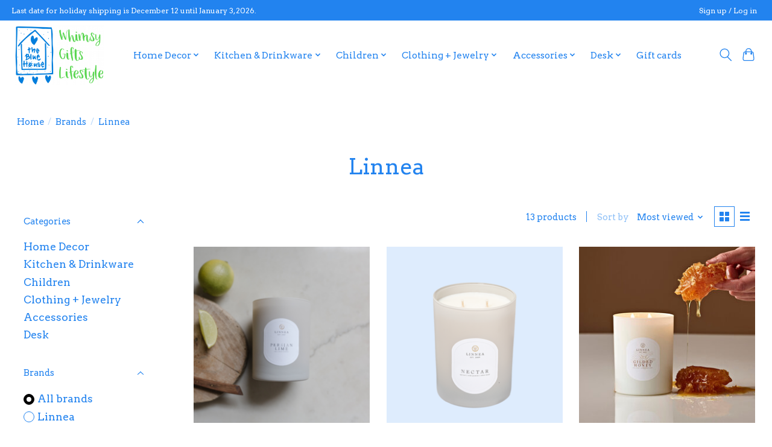

--- FILE ---
content_type: text/html;charset=utf-8
request_url: https://www.thebluehousebethesda.com/brands/linnea/
body_size: 10620
content:
<!DOCTYPE html>
<html lang="us">
  <head>
    <meta charset="utf-8"/>
<!-- [START] 'blocks/head.rain' -->
<!--

  (c) 2008-2026 Lightspeed Netherlands B.V.
  http://www.lightspeedhq.com
  Generated: 19-01-2026 @ 21:42:10

-->
<link rel="canonical" href="https://www.thebluehousebethesda.com/brands/linnea/"/>
<link rel="next" href="https://www.thebluehousebethesda.com/brands/linnea/page2.html"/>
<link rel="alternate" href="https://www.thebluehousebethesda.com/index.rss" type="application/rss+xml" title="New products"/>
<meta name="robots" content="noodp,noydir"/>
<meta property="og:url" content="https://www.thebluehousebethesda.com/brands/linnea/?source=facebook"/>
<meta property="og:site_name" content="The Blue House"/>
<meta property="og:title" content="Linnea"/>
<!--[if lt IE 9]>
<script src="https://cdn.shoplightspeed.com/assets/html5shiv.js?2025-02-20"></script>
<![endif]-->
<!-- [END] 'blocks/head.rain' -->
    
    
    <title>Linnea - The Blue House</title>
    <meta name="description" content="" />
    <meta name="keywords" content="Linnea" />
    <meta http-equiv="X-UA-Compatible" content="IE=edge">
    <meta name="viewport" content="width=device-width, initial-scale=1">
    <meta name="apple-mobile-web-app-capable" content="yes">
    <meta name="apple-mobile-web-app-status-bar-style" content="black">
    
    <script>document.getElementsByTagName("html")[0].className += " js";</script>

    <link rel="shortcut icon" href="https://cdn.shoplightspeed.com/shops/653227/themes/13296/v/567511/assets/favicon.png?20220711200407" type="image/x-icon" />
    <link href='//fonts.googleapis.com/css?family=Arvo:400,300,600&display=swap' rel='stylesheet' type='text/css'>
    <link href='//fonts.googleapis.com/css?family=Arvo:400,300,600&display=swap' rel='stylesheet' type='text/css'>
    <link rel="stylesheet" href="https://cdn.shoplightspeed.com/assets/gui-2-0.css?2025-02-20" />
    <link rel="stylesheet" href="https://cdn.shoplightspeed.com/assets/gui-responsive-2-0.css?2025-02-20" />
    <link id="lightspeedframe" rel="stylesheet" href="https://cdn.shoplightspeed.com/shops/653227/themes/13296/assets/style.css?2026010203033320210104183204" />
    <!-- browsers not supporting CSS variables -->
    <script>
      if(!('CSS' in window) || !CSS.supports('color', 'var(--color-var)')) {var cfStyle = document.getElementById('lightspeedframe');if(cfStyle) {var href = cfStyle.getAttribute('href');href = href.replace('style.css', 'style-fallback.css');cfStyle.setAttribute('href', href);}}
    </script>
    <link rel="stylesheet" href="https://cdn.shoplightspeed.com/shops/653227/themes/13296/assets/settings.css?2026010203033320210104183204" />
    <link rel="stylesheet" href="https://cdn.shoplightspeed.com/shops/653227/themes/13296/assets/custom.css?2026010203033320210104183204" />

    <script src="https://cdn.shoplightspeed.com/assets/jquery-3-7-1.js?2025-02-20"></script>
    <script src="https://cdn.shoplightspeed.com/assets/jquery-ui-1-14-1.js?2025-02-20"></script>

  </head>
  <body>
    
          <header class="main-header main-header--mobile js-main-header position-relative">
  <div class="main-header__top-section">
    <div class="main-header__nav-grid justify-between@md container max-width-lg text-xs padding-y-xxs">
      <div>Last date for holiday shipping is December 12 until January 3, 2026.</div>
      <ul class="main-header__list flex-grow flex-basis-0 justify-end@md display@md">        
                
                        <li class="main-header__item"><a href="https://www.thebluehousebethesda.com/account/" class="main-header__link" title="My account">Sign up / Log in</a></li>
      </ul>
    </div>
  </div>
  <div class="main-header__mobile-content container max-width-lg">
          <a href="https://www.thebluehousebethesda.com/" class="main-header__logo" title="The Blue House">
        <img src="https://cdn.shoplightspeed.com/shops/653227/themes/13296/v/391419/assets/logo.png?20211203164442" alt="The Blue House">
              </a>
        
    <div class="flex items-center">
            <button class="reset main-header__mobile-btn js-tab-focus" aria-controls="cartDrawer">
        <svg class="icon" viewBox="0 0 24 25" fill="none"><title>Toggle cart</title><path d="M2.90171 9.65153C3.0797 8.00106 4.47293 6.75 6.13297 6.75H17.867C19.527 6.75 20.9203 8.00105 21.0982 9.65153L22.1767 19.6515C22.3839 21.5732 20.8783 23.25 18.9454 23.25H5.05454C3.1217 23.25 1.61603 21.5732 1.82328 19.6515L2.90171 9.65153Z" stroke="currentColor" stroke-width="1.5" fill="none"/>
        <path d="M7.19995 9.6001V5.7001C7.19995 2.88345 9.4833 0.600098 12.3 0.600098C15.1166 0.600098 17.4 2.88345 17.4 5.7001V9.6001" stroke="currentColor" stroke-width="1.5" fill="none"/>
        <circle cx="7.19996" cy="10.2001" r="1.8" fill="currentColor"/>
        <ellipse cx="17.4" cy="10.2001" rx="1.8" ry="1.8" fill="currentColor"/></svg>
        <span class="sr-only">Cart</span>
              </button>

      <button class="reset anim-menu-btn js-anim-menu-btn main-header__nav-control js-tab-focus" aria-label="Toggle menu">
        <i class="anim-menu-btn__icon anim-menu-btn__icon--close" aria-hidden="true"></i>
      </button>
    </div>
  </div>

  <div class="main-header__nav" role="navigation">
    <div class="main-header__nav-grid justify-between@md container max-width-lg">
      <div class="main-header__nav-logo-wrapper flex-shrink-0">
        
                  <a href="https://www.thebluehousebethesda.com/" class="main-header__logo" title="The Blue House">
            <img src="https://cdn.shoplightspeed.com/shops/653227/themes/13296/v/391419/assets/logo.png?20211203164442" alt="The Blue House">
                      </a>
              </div>
      
      <form action="https://www.thebluehousebethesda.com/search/" method="get" role="search" class="padding-y-md hide@md">
        <label class="sr-only" for="searchInputMobile">Search</label>
        <input class="header-v3__nav-form-control form-control width-100%" value="" autocomplete="off" type="search" name="q" id="searchInputMobile" placeholder="Search...">
      </form>

      <ul class="main-header__list flex-grow flex-basis-0 flex-wrap justify-center@md">
        
        
                <li class="main-header__item js-main-nav__item">
          <a class="main-header__link js-main-nav__control" href="https://www.thebluehousebethesda.com/home-decor/">
            <span>Home Decor</span>            <svg class="main-header__dropdown-icon icon" viewBox="0 0 16 16"><polygon fill="currentColor" points="8,11.4 2.6,6 4,4.6 8,8.6 12,4.6 13.4,6 "></polygon></svg>                        <i class="main-header__arrow-icon" aria-hidden="true">
              <svg class="icon" viewBox="0 0 16 16">
                <g class="icon__group" fill="none" stroke="currentColor" stroke-linecap="square" stroke-miterlimit="10" stroke-width="2">
                  <path d="M2 2l12 12" />
                  <path d="M14 2L2 14" />
                </g>
              </svg>
            </i>
                        
          </a>
                    <ul class="main-header__dropdown">
            <li class="main-header__dropdown-item"><a href="https://www.thebluehousebethesda.com/home-decor/" class="main-header__dropdown-link hide@md">All Home Decor</a></li>
                        <li class="main-header__dropdown-item">
              <a class="main-header__dropdown-link" href="https://www.thebluehousebethesda.com/home-decor/artwork/">
                Artwork
                                              </a>

                          </li>
                        <li class="main-header__dropdown-item">
              <a class="main-header__dropdown-link" href="https://www.thebluehousebethesda.com/home-decor/bath-body/">
                Bath + Body
                                              </a>

                          </li>
                        <li class="main-header__dropdown-item">
              <a class="main-header__dropdown-link" href="https://www.thebluehousebethesda.com/home-decor/catstudio-collection/">
                Catstudio Collection
                                              </a>

                          </li>
                        <li class="main-header__dropdown-item">
              <a class="main-header__dropdown-link" href="https://www.thebluehousebethesda.com/home-decor/candles/">
                Candles
                                              </a>

                          </li>
                        <li class="main-header__dropdown-item">
              <a class="main-header__dropdown-link" href="https://www.thebluehousebethesda.com/home-decor/frames/">
                Frames
                                              </a>

                          </li>
                        <li class="main-header__dropdown-item">
              <a class="main-header__dropdown-link" href="https://www.thebluehousebethesda.com/home-decor/pets/">
                Pets
                                              </a>

                          </li>
                        <li class="main-header__dropdown-item">
              <a class="main-header__dropdown-link" href="https://www.thebluehousebethesda.com/home-decor/pillows-throws/">
                Pillows &amp; Throws
                                              </a>

                          </li>
                        <li class="main-header__dropdown-item">
              <a class="main-header__dropdown-link" href="https://www.thebluehousebethesda.com/home-decor/maryland-washington-dc/">
                Maryland/Washington DC
                                              </a>

                          </li>
                      </ul>
                  </li>
                <li class="main-header__item js-main-nav__item">
          <a class="main-header__link js-main-nav__control" href="https://www.thebluehousebethesda.com/kitchen-drinkware/">
            <span>Kitchen &amp; Drinkware</span>            <svg class="main-header__dropdown-icon icon" viewBox="0 0 16 16"><polygon fill="currentColor" points="8,11.4 2.6,6 4,4.6 8,8.6 12,4.6 13.4,6 "></polygon></svg>                        <i class="main-header__arrow-icon" aria-hidden="true">
              <svg class="icon" viewBox="0 0 16 16">
                <g class="icon__group" fill="none" stroke="currentColor" stroke-linecap="square" stroke-miterlimit="10" stroke-width="2">
                  <path d="M2 2l12 12" />
                  <path d="M14 2L2 14" />
                </g>
              </svg>
            </i>
                        
          </a>
                    <ul class="main-header__dropdown">
            <li class="main-header__dropdown-item"><a href="https://www.thebluehousebethesda.com/kitchen-drinkware/" class="main-header__dropdown-link hide@md">All Kitchen &amp; Drinkware</a></li>
                        <li class="main-header__dropdown-item">
              <a class="main-header__dropdown-link" href="https://www.thebluehousebethesda.com/kitchen-drinkware/dish-towels/">
                Dish Towels
                                              </a>

                          </li>
                        <li class="main-header__dropdown-item">
              <a class="main-header__dropdown-link" href="https://www.thebluehousebethesda.com/kitchen-drinkware/aprons-oven-mitts/">
                Aprons &amp; Oven Mitts
                                              </a>

                          </li>
                        <li class="main-header__dropdown-item">
              <a class="main-header__dropdown-link" href="https://www.thebluehousebethesda.com/kitchen-drinkware/for-the-bar/">
                For the Bar
                                              </a>

                          </li>
                        <li class="main-header__dropdown-item">
              <a class="main-header__dropdown-link" href="https://www.thebluehousebethesda.com/kitchen-drinkware/fun-food/">
                Fun Food
                                              </a>

                          </li>
                        <li class="main-header__dropdown-item">
              <a class="main-header__dropdown-link" href="https://www.thebluehousebethesda.com/kitchen-drinkware/kitchenware/">
                Kitchenware
                                              </a>

                          </li>
                        <li class="main-header__dropdown-item">
              <a class="main-header__dropdown-link" href="https://www.thebluehousebethesda.com/kitchen-drinkware/le-cadeaux/">
                Le Cadeaux
                                              </a>

                          </li>
                        <li class="main-header__dropdown-item">
              <a class="main-header__dropdown-link" href="https://www.thebluehousebethesda.com/kitchen-drinkware/mugs/">
                Mugs
                                              </a>

                          </li>
                        <li class="main-header__dropdown-item">
              <a class="main-header__dropdown-link" href="https://www.thebluehousebethesda.com/kitchen-drinkware/cookbooks/">
                Cookbooks
                                              </a>

                          </li>
                      </ul>
                  </li>
                <li class="main-header__item js-main-nav__item">
          <a class="main-header__link js-main-nav__control" href="https://www.thebluehousebethesda.com/children/">
            <span>Children</span>            <svg class="main-header__dropdown-icon icon" viewBox="0 0 16 16"><polygon fill="currentColor" points="8,11.4 2.6,6 4,4.6 8,8.6 12,4.6 13.4,6 "></polygon></svg>                        <i class="main-header__arrow-icon" aria-hidden="true">
              <svg class="icon" viewBox="0 0 16 16">
                <g class="icon__group" fill="none" stroke="currentColor" stroke-linecap="square" stroke-miterlimit="10" stroke-width="2">
                  <path d="M2 2l12 12" />
                  <path d="M14 2L2 14" />
                </g>
              </svg>
            </i>
                        
          </a>
                    <ul class="main-header__dropdown">
            <li class="main-header__dropdown-item"><a href="https://www.thebluehousebethesda.com/children/" class="main-header__dropdown-link hide@md">All Children</a></li>
                        <li class="main-header__dropdown-item">
              <a class="main-header__dropdown-link" href="https://www.thebluehousebethesda.com/children/babies/">
                Babies
                                              </a>

                          </li>
                        <li class="main-header__dropdown-item">
              <a class="main-header__dropdown-link" href="https://www.thebluehousebethesda.com/children/jellycat/">
                Jellycat
                                              </a>

                          </li>
                        <li class="main-header__dropdown-item">
              <a class="main-header__dropdown-link" href="https://www.thebluehousebethesda.com/children/kids-books/">
                Kids Books
                                              </a>

                          </li>
                        <li class="main-header__dropdown-item">
              <a class="main-header__dropdown-link" href="https://www.thebluehousebethesda.com/children/kids-clothes/">
                Kids Clothes
                                              </a>

                          </li>
                        <li class="main-header__dropdown-item">
              <a class="main-header__dropdown-link" href="https://www.thebluehousebethesda.com/children/toys/">
                Toys
                                              </a>

                          </li>
                      </ul>
                  </li>
                <li class="main-header__item js-main-nav__item">
          <a class="main-header__link js-main-nav__control" href="https://www.thebluehousebethesda.com/clothing-jewelry/">
            <span>Clothing + Jewelry</span>            <svg class="main-header__dropdown-icon icon" viewBox="0 0 16 16"><polygon fill="currentColor" points="8,11.4 2.6,6 4,4.6 8,8.6 12,4.6 13.4,6 "></polygon></svg>                        <i class="main-header__arrow-icon" aria-hidden="true">
              <svg class="icon" viewBox="0 0 16 16">
                <g class="icon__group" fill="none" stroke="currentColor" stroke-linecap="square" stroke-miterlimit="10" stroke-width="2">
                  <path d="M2 2l12 12" />
                  <path d="M14 2L2 14" />
                </g>
              </svg>
            </i>
                        
          </a>
                    <ul class="main-header__dropdown">
            <li class="main-header__dropdown-item"><a href="https://www.thebluehousebethesda.com/clothing-jewelry/" class="main-header__dropdown-link hide@md">All Clothing + Jewelry</a></li>
                        <li class="main-header__dropdown-item">
              <a class="main-header__dropdown-link" href="https://www.thebluehousebethesda.com/clothing-jewelry/socks/">
                Socks
                                              </a>

                          </li>
                        <li class="main-header__dropdown-item">
              <a class="main-header__dropdown-link" href="https://www.thebluehousebethesda.com/clothing-jewelry/jewelry/">
                Jewelry
                                              </a>

                          </li>
                        <li class="main-header__dropdown-item">
              <a class="main-header__dropdown-link" href="https://www.thebluehousebethesda.com/clothing-jewelry/clothing/">
                Clothing
                                              </a>

                          </li>
                      </ul>
                  </li>
                <li class="main-header__item js-main-nav__item">
          <a class="main-header__link js-main-nav__control" href="https://www.thebluehousebethesda.com/accessories/">
            <span>Accessories</span>            <svg class="main-header__dropdown-icon icon" viewBox="0 0 16 16"><polygon fill="currentColor" points="8,11.4 2.6,6 4,4.6 8,8.6 12,4.6 13.4,6 "></polygon></svg>                        <i class="main-header__arrow-icon" aria-hidden="true">
              <svg class="icon" viewBox="0 0 16 16">
                <g class="icon__group" fill="none" stroke="currentColor" stroke-linecap="square" stroke-miterlimit="10" stroke-width="2">
                  <path d="M2 2l12 12" />
                  <path d="M14 2L2 14" />
                </g>
              </svg>
            </i>
                        
          </a>
                    <ul class="main-header__dropdown">
            <li class="main-header__dropdown-item"><a href="https://www.thebluehousebethesda.com/accessories/" class="main-header__dropdown-link hide@md">All Accessories</a></li>
                        <li class="main-header__dropdown-item">
              <a class="main-header__dropdown-link" href="https://www.thebluehousebethesda.com/accessories/bags/">
                Bags
                                              </a>

                          </li>
                        <li class="main-header__dropdown-item">
              <a class="main-header__dropdown-link" href="https://www.thebluehousebethesda.com/accessories/izipizi-eyewear/">
                IZIPIZI Eyewear
                                              </a>

                          </li>
                        <li class="main-header__dropdown-item">
              <a class="main-header__dropdown-link" href="https://www.thebluehousebethesda.com/accessories/just-for-fun/">
                Just for Fun
                                              </a>

                          </li>
                        <li class="main-header__dropdown-item">
              <a class="main-header__dropdown-link" href="https://www.thebluehousebethesda.com/accessories/purses-wallets/">
                Purses + Wallets
                                              </a>

                          </li>
                        <li class="main-header__dropdown-item">
              <a class="main-header__dropdown-link" href="https://www.thebluehousebethesda.com/accessories/scout/">
                Scout
                                              </a>

                          </li>
                      </ul>
                  </li>
                <li class="main-header__item js-main-nav__item">
          <a class="main-header__link js-main-nav__control" href="https://www.thebluehousebethesda.com/desk/">
            <span>Desk</span>            <svg class="main-header__dropdown-icon icon" viewBox="0 0 16 16"><polygon fill="currentColor" points="8,11.4 2.6,6 4,4.6 8,8.6 12,4.6 13.4,6 "></polygon></svg>                        <i class="main-header__arrow-icon" aria-hidden="true">
              <svg class="icon" viewBox="0 0 16 16">
                <g class="icon__group" fill="none" stroke="currentColor" stroke-linecap="square" stroke-miterlimit="10" stroke-width="2">
                  <path d="M2 2l12 12" />
                  <path d="M14 2L2 14" />
                </g>
              </svg>
            </i>
                        
          </a>
                    <ul class="main-header__dropdown">
            <li class="main-header__dropdown-item"><a href="https://www.thebluehousebethesda.com/desk/" class="main-header__dropdown-link hide@md">All Desk</a></li>
                        <li class="main-header__dropdown-item">
              <a class="main-header__dropdown-link" href="https://www.thebluehousebethesda.com/desk/books/">
                Books
                                              </a>

                          </li>
                        <li class="main-header__dropdown-item">
              <a class="main-header__dropdown-link" href="https://www.thebluehousebethesda.com/desk/games-puzzles/">
                Games + Puzzles
                                              </a>

                          </li>
                        <li class="main-header__dropdown-item">
              <a class="main-header__dropdown-link" href="https://www.thebluehousebethesda.com/desk/journals/">
                Journals
                                              </a>

                          </li>
                        <li class="main-header__dropdown-item">
              <a class="main-header__dropdown-link" href="https://www.thebluehousebethesda.com/desk/stationery-supplies/">
                Stationery Supplies
                                              </a>

                          </li>
                        <li class="main-header__dropdown-item">
              <a class="main-header__dropdown-link" href="https://www.thebluehousebethesda.com/desk/art-supplies/">
                Art Supplies
                                              </a>

                          </li>
                      </ul>
                  </li>
        
                <li class="main-header__item">
            <a class="main-header__link" href="https://www.thebluehousebethesda.com/giftcard/" >Gift cards</a>
        </li>
        
        
        
                
        <li class="main-header__item hide@md">
          <ul class="main-header__list main-header__list--mobile-items">        
            
                                    <li class="main-header__item"><a href="https://www.thebluehousebethesda.com/account/" class="main-header__link" title="My account">Sign up / Log in</a></li>
          </ul>
        </li>
        
      </ul>

      <ul class="main-header__list flex-shrink-0 justify-end@md display@md">
        <li class="main-header__item">
          
          <button class="reset switch-icon main-header__link main-header__link--icon js-toggle-search js-switch-icon js-tab-focus" aria-label="Toggle icon">
            <svg class="icon switch-icon__icon--a" viewBox="0 0 24 25"><title>Toggle search</title><path fill-rule="evenodd" clip-rule="evenodd" d="M17.6032 9.55171C17.6032 13.6671 14.267 17.0033 10.1516 17.0033C6.03621 17.0033 2.70001 13.6671 2.70001 9.55171C2.70001 5.4363 6.03621 2.1001 10.1516 2.1001C14.267 2.1001 17.6032 5.4363 17.6032 9.55171ZM15.2499 16.9106C13.8031 17.9148 12.0461 18.5033 10.1516 18.5033C5.20779 18.5033 1.20001 14.4955 1.20001 9.55171C1.20001 4.60787 5.20779 0.600098 10.1516 0.600098C15.0955 0.600098 19.1032 4.60787 19.1032 9.55171C19.1032 12.0591 18.0724 14.3257 16.4113 15.9507L23.2916 22.8311C23.5845 23.1239 23.5845 23.5988 23.2916 23.8917C22.9987 24.1846 22.5239 24.1846 22.231 23.8917L15.2499 16.9106Z" fill="currentColor"/></svg>

            <svg class="icon switch-icon__icon--b" viewBox="0 0 32 32"><title>Toggle search</title><g fill="none" stroke="currentColor" stroke-miterlimit="10" stroke-linecap="round" stroke-linejoin="round" stroke-width="2"><line x1="27" y1="5" x2="5" y2="27"></line><line x1="27" y1="27" x2="5" y2="5"></line></g></svg>
          </button>

        </li>
                <li class="main-header__item">
          <a href="#0" class="main-header__link main-header__link--icon" aria-controls="cartDrawer">
            <svg class="icon" viewBox="0 0 24 25" fill="none"><title>Toggle cart</title><path d="M2.90171 9.65153C3.0797 8.00106 4.47293 6.75 6.13297 6.75H17.867C19.527 6.75 20.9203 8.00105 21.0982 9.65153L22.1767 19.6515C22.3839 21.5732 20.8783 23.25 18.9454 23.25H5.05454C3.1217 23.25 1.61603 21.5732 1.82328 19.6515L2.90171 9.65153Z" stroke="currentColor" stroke-width="1.5" fill="none"/>
            <path d="M7.19995 9.6001V5.7001C7.19995 2.88345 9.4833 0.600098 12.3 0.600098C15.1166 0.600098 17.4 2.88345 17.4 5.7001V9.6001" stroke="currentColor" stroke-width="1.5" fill="none"/>
            <circle cx="7.19996" cy="10.2001" r="1.8" fill="currentColor"/>
            <ellipse cx="17.4" cy="10.2001" rx="1.8" ry="1.8" fill="currentColor"/></svg>
            <span class="sr-only">Cart</span>
                      </a>
        </li>
      </ul>
      
    	<div class="main-header__search-form bg">
        <form action="https://www.thebluehousebethesda.com/search/" method="get" role="search" class="container max-width-lg">
          <label class="sr-only" for="searchInput">Search</label>
          <input class="header-v3__nav-form-control form-control width-100%" value="" autocomplete="off" type="search" name="q" id="searchInput" placeholder="Search...">
        </form>
      </div>
      
    </div>
  </div>
</header>

<div class="drawer dr-cart js-drawer" id="cartDrawer">
  <div class="drawer__content bg shadow-md flex flex-column" role="alertdialog" aria-labelledby="drawer-cart-title">
    <header class="flex items-center justify-between flex-shrink-0 padding-x-md padding-y-md">
      <h1 id="drawer-cart-title" class="text-base text-truncate">Shopping cart</h1>

      <button class="reset drawer__close-btn js-drawer__close js-tab-focus">
        <svg class="icon icon--xs" viewBox="0 0 16 16"><title>Close cart panel</title><g stroke-width="2" stroke="currentColor" fill="none" stroke-linecap="round" stroke-linejoin="round" stroke-miterlimit="10"><line x1="13.5" y1="2.5" x2="2.5" y2="13.5"></line><line x1="2.5" y1="2.5" x2="13.5" y2="13.5"></line></g></svg>
      </button>
    </header>

    <div class="drawer__body padding-x-md padding-bottom-sm js-drawer__body">
            <p class="margin-y-xxxl color-contrast-medium text-sm text-center">Your cart is currently empty</p>
          </div>

    <footer class="padding-x-md padding-y-md flex-shrink-0">
      <p class="text-sm text-center color-contrast-medium margin-bottom-sm">Safely pay with:</p>
      <p class="text-sm flex flex-wrap gap-xs text-xs@md justify-center">
                  <a href="https://www.thebluehousebethesda.com/service/payment-methods/" title="Credit Card">
            <img src="https://cdn.shoplightspeed.com/assets/icon-payment-creditcard.png?2025-02-20" alt="Credit Card" height="16" />
          </a>
              </p>
    </footer>
  </div>
</div>            <section class="collection-page__intro container max-width-lg">
  <div class="padding-y-lg">
    <nav class="breadcrumbs text-sm" aria-label="Breadcrumbs">
  <ol class="flex flex-wrap gap-xxs">
    <li class="breadcrumbs__item">
    	<a href="https://www.thebluehousebethesda.com/" class="color-inherit text-underline-hover">Home</a>
      <span class="color-contrast-low margin-left-xxs" aria-hidden="true">/</span>
    </li>
        <li class="breadcrumbs__item">
            <a href="https://www.thebluehousebethesda.com/brands/" class="color-inherit text-underline-hover">Brands</a>
      <span class="color-contrast-low margin-left-xxs" aria-hidden="true">/</span>
          </li>
        <li class="breadcrumbs__item" aria-current="page">
            Linnea
          </li>
      </ol>
</nav>  </div>
  
  <h1 class="text-center">Linnea</h1>

  </section>

<section class="collection-page__content padding-y-lg">
  <div class="container max-width-lg">
    <div class="margin-bottom-md hide@md no-js:is-hidden">
      <button class="btn btn--subtle width-100%" aria-controls="filter-panel">Show filters</button>
    </div>
  
    <div class="flex@md">
      <aside class="sidebar sidebar--collection-filters sidebar--colection-filters sidebar--static@md js-sidebar" data-static-class="sidebar--sticky-on-desktop" id="filter-panel" aria-labelledby="filter-panel-title">
        <div class="sidebar__panel">
          <header class="sidebar__header z-index-2">
            <h1 class="text-md text-truncate" id="filter-panel-title">Filters</h1>
      
            <button class="reset sidebar__close-btn js-sidebar__close-btn js-tab-focus">
              <svg class="icon" viewBox="0 0 16 16"><title>Close panel</title><g stroke-width="1" stroke="currentColor" fill="none" stroke-linecap="round" stroke-linejoin="round" stroke-miterlimit="10"><line x1="13.5" y1="2.5" x2="2.5" y2="13.5"></line><line x1="2.5" y1="2.5" x2="13.5" y2="13.5"></line></g></svg>
            </button>
          </header>
      		
          <form action="https://www.thebluehousebethesda.com/brands/linnea/" method="get" class="position-relative z-index-1">
            <input type="hidden" name="mode" value="grid" id="filter_form_mode" />
            <input type="hidden" name="limit" value="12" id="filter_form_limit" />
            <input type="hidden" name="sort" value="popular" id="filter_form_sort" />

            <ul class="accordion js-accordion">
                            <li class="accordion__item accordion__item--is-open js-accordion__item">
                <button class="reset accordion__header padding-y-sm padding-x-md padding-x-xs@md js-tab-focus" type="button">
                  <div>
                    <div class="text-sm@md">Categories</div>
                  </div>

                  <svg class="icon accordion__icon-arrow no-js:is-hidden" viewBox="0 0 16 16" aria-hidden="true">
                    <g class="icon__group" fill="none" stroke="currentColor" stroke-linecap="square" stroke-miterlimit="10">
                      <path d="M2 2l12 12" />
                      <path d="M14 2L2 14" />
                    </g>
                  </svg>
                </button>
            
                <div class="accordion__panel js-accordion__panel">
                  <div class="padding-top-xxxs padding-x-md padding-bottom-md padding-x-xs@md">
                    <ul class="filter__categories flex flex-column gap-xxs">
                                            <li class="filter-categories__item">
                        <a href="https://www.thebluehousebethesda.com/home-decor/" class="color-inherit text-underline-hover">Home Decor</a>
                        
                                              </li>
                                            <li class="filter-categories__item">
                        <a href="https://www.thebluehousebethesda.com/kitchen-drinkware/" class="color-inherit text-underline-hover">Kitchen &amp; Drinkware</a>
                        
                                              </li>
                                            <li class="filter-categories__item">
                        <a href="https://www.thebluehousebethesda.com/children/" class="color-inherit text-underline-hover">Children</a>
                        
                                              </li>
                                            <li class="filter-categories__item">
                        <a href="https://www.thebluehousebethesda.com/clothing-jewelry/" class="color-inherit text-underline-hover">Clothing + Jewelry</a>
                        
                                              </li>
                                            <li class="filter-categories__item">
                        <a href="https://www.thebluehousebethesda.com/accessories/" class="color-inherit text-underline-hover">Accessories</a>
                        
                                              </li>
                                            <li class="filter-categories__item">
                        <a href="https://www.thebluehousebethesda.com/desk/" class="color-inherit text-underline-hover">Desk</a>
                        
                                              </li>
                                          </ul>
                  </div>
                </div>
              </li>
                            
                            
                            <li class="accordion__item accordion__item--is-open js-accordion__item">
                <button class="reset accordion__header padding-y-sm padding-x-md padding-x-xs@md js-tab-focus" type="button">
                  <div>
                    <div class="text-sm@md">Brands</div>
                  </div>

                  <svg class="icon accordion__icon-arrow no-js:is-hidden" viewBox="0 0 16 16" aria-hidden="true">
                    <g class="icon__group" fill="none" stroke="currentColor" stroke-linecap="square" stroke-miterlimit="10">
                      <path d="M2 2l12 12" />
                      <path d="M14 2L2 14" />
                    </g>
                  </svg>
                </button>
            
                <div class="accordion__panel js-accordion__panel">
                  <div class="padding-top-xxxs padding-x-md padding-bottom-md padding-x-xs@md">
                    <ul class="filter__radio-list flex flex-column gap-xxxs">
                                            <li>
                        <input class="radio" type="radio" name="brand" id="brand-0" value="0" checked onchange="this.form.submit()">
                        <label for="brand-0">All brands</label>
                      </li>
                                            <li>
                        <input class="radio" type="radio" name="brand" id="brand-2611327" value="2611327" onchange="this.form.submit()">
                        <label for="brand-2611327">Linnea</label>
                      </li>
                                          </ul>
                  </div>
                </div>
              </li>
                          
              <li class="accordion__item accordion__item--is-open accordion__item--is-open js-accordion__item">
                <button class="reset accordion__header padding-y-sm padding-x-md padding-x-xs@md js-tab-focus" type="button">
                  <div>
                    <div class="text-sm@md">Price</div>
                  </div>

                  <svg class="icon accordion__icon-arrow no-js:is-hidden" viewBox="0 0 16 16" aria-hidden="true">
                    <g class="icon__group" fill="none" stroke="currentColor" stroke-linecap="square" stroke-miterlimit="10">
                      <path d="M2 2l12 12" />
                      <path d="M14 2L2 14" />
                    </g>
                  </svg>
                </button>
            
                <div class="accordion__panel js-accordion__panel">
                  <div class="padding-top-xxxs padding-x-md padding-bottom-md padding-x-xs@md flex justify-center">
                    <div class="slider slider--multi-value js-slider">
                      <div class="slider__range">
                        <label class="sr-only" for="slider-min-value">Price minimum value</label>
                        <input class="slider__input" type="range" id="slider-min-value" name="min" min="0" max="85" step="1" value="0" onchange="this.form.submit()">
                      </div>
                  
                      <div class="slider__range">
                        <label class="sr-only" for="slider-max-value"> Price maximum value</label>
                        <input class="slider__input" type="range" id="slider-max-value" name="max" min="0" max="85" step="1" value="85" onchange="this.form.submit()">
                      </div>
                  
                      <div class="margin-top-xs text-center text-sm" aria-hidden="true">
                        <span class="slider__value">$<span class="js-slider__value">0</span> - $<span class="js-slider__value">85</span></span>
                      </div>
                    </div>
                  </div>
                </div>
              </li>
          
            </ul>
          </form>
        </div>
      </aside>
      
      <main class="flex-grow padding-left-xl@md">
        <form action="https://www.thebluehousebethesda.com/brands/linnea/" method="get" class="flex gap-sm items-center justify-end margin-bottom-sm">
          <input type="hidden" name="min" value="0" id="filter_form_min" />
          <input type="hidden" name="max" value="85" id="filter_form_max" />
          <input type="hidden" name="brand" value="0" id="filter_form_brand" />
          <input type="hidden" name="limit" value="12" id="filter_form_limit" />
                    
          <p class="text-sm">13 products</p>

          <div class="separator"></div>

          <div class="flex items-baseline">
            <label class="text-sm color-contrast-medium margin-right-sm" for="select-sorting">Sort by</label>

            <div class="select inline-block js-select" data-trigger-class="reset text-sm text-underline-hover inline-flex items-center cursor-pointer js-tab-focus">
              <select name="sort" id="select-sorting" onchange="this.form.submit()">
                                  <option value="popular" selected="selected">Most viewed</option>
                                  <option value="newest">Newest products</option>
                                  <option value="lowest">Lowest price</option>
                                  <option value="highest">Highest price</option>
                                  <option value="asc">Name ascending</option>
                                  <option value="desc">Name descending</option>
                              </select>

              <svg class="icon icon--xxs margin-left-xxxs" aria-hidden="true" viewBox="0 0 16 16"><polygon fill="currentColor" points="8,11.4 2.6,6 4,4.6 8,8.6 12,4.6 13.4,6 "></polygon></svg>
            </div>
          </div>

          <div class="btns btns--radio btns--grid-layout js-grid-switch__controller">
            <div>
              <input type="radio" name="mode" id="radio-grid" value="grid" checked onchange="this.form.submit()">
              <label class="btns__btn btns__btn--icon" for="radio-grid">
                <svg class="icon icon--xs" viewBox="0 0 16 16">
                  <title>Grid view</title>
                  <g>
                    <path d="M6,0H1C0.4,0,0,0.4,0,1v5c0,0.6,0.4,1,1,1h5c0.6,0,1-0.4,1-1V1C7,0.4,6.6,0,6,0z"></path>
                    <path d="M15,0h-5C9.4,0,9,0.4,9,1v5c0,0.6,0.4,1,1,1h5c0.6,0,1-0.4,1-1V1C16,0.4,15.6,0,15,0z"></path>
                    <path d="M6,9H1c-0.6,0-1,0.4-1,1v5c0,0.6,0.4,1,1,1h5c0.6,0,1-0.4,1-1v-5C7,9.4,6.6,9,6,9z"></path>
                    <path d="M15,9h-5c-0.6,0-1,0.4-1,1v5c0,0.6,0.4,1,1,1h5c0.6,0,1-0.4,1-1v-5C16,9.4,15.6,9,15,9z"></path>
                  </g>
                </svg>
              </label>
            </div>

            <div>
              <input type="radio" name="mode" id="radio-list" value="list" onchange="this.form.submit()">
              <label class="btns__btn btns__btn--icon" for="radio-list">
                <svg class="icon icon--xs" viewBox="0 0 16 16">
                  <title>List view</title>
                  <g>
                    <rect width="16" height="3"></rect>
                    <rect y="6" width="16" height="3"></rect>
                    <rect y="12" width="16" height="3"></rect>
                  </g>
                </svg>
              </label>
            </div>
          </div>
        </form>

        <div>
                    <ul class="grid gap-md">
                    <li class="col-6 col-4@md">
                  
  

<div class="prod-card">

  
  <div class="prod-card__img-wrapper">
    <a href="https://www.thebluehousebethesda.com/persian-lime-two-wick-candle.html" class="prod-card__img-link" aria-label="Linnea Linnea Persian Lime Two Wick Candle">
      <figure class="media-wrapper media-wrapper--1:1 bg-contrast-lower">
                <img src="https://cdn.shoplightspeed.com/shops/653227/files/54540843/150x150x2/linnea-linnea-persian-lime-two-wick-candle.jpg" 
             sizes="(min-width: 400px) 300px, 150px"
             srcset="https://cdn.shoplightspeed.com/shops/653227/files/54540843/150x150x2/linnea-linnea-persian-lime-two-wick-candle.jpg 150w,
                     https://cdn.shoplightspeed.com/shops/653227/files/54540843/300x300x2/linnea-linnea-persian-lime-two-wick-candle.jpg 300w,
                     https://cdn.shoplightspeed.com/shops/653227/files/54540843/600x600x2/linnea-linnea-persian-lime-two-wick-candle.jpg 600w" 
             alt="Linnea Linnea Persian Lime Two Wick Candle" 
             title="Linnea Linnea Persian Lime Two Wick Candle" />
              </figure>
    </a>
                <a href="https://www.thebluehousebethesda.com/cart/add/94591438/" class="btn prod-card__action-button">Add to cart</a>
              
      </div>

  <div class="padding-sm text-center">
    <h1 class="text-base margin-bottom-xs">
      <a href="https://www.thebluehousebethesda.com/persian-lime-two-wick-candle.html" class="product-card__title">
                Linnea Persian Lime Two Wick Candle
              </a>
    </h1>

    <div class="margin-bottom-xs">          
      <ins class="prod-card__price">$46.00</ins>
    	      
                </div>
  </div>
</div>

        	</li>
                    <li class="col-6 col-4@md">
                  
  

<div class="prod-card">

  
  <div class="prod-card__img-wrapper">
    <a href="https://www.thebluehousebethesda.com/nectar-two-wick-candle.html" class="prod-card__img-link" aria-label="Linnea Linnea Nectar Two-Wick Candle">
      <figure class="media-wrapper media-wrapper--1:1 bg-contrast-lower">
                <img src="https://cdn.shoplightspeed.com/shops/653227/files/54540216/150x150x2/linnea-linnea-nectar-two-wick-candle.jpg" 
             sizes="(min-width: 400px) 300px, 150px"
             srcset="https://cdn.shoplightspeed.com/shops/653227/files/54540216/150x150x2/linnea-linnea-nectar-two-wick-candle.jpg 150w,
                     https://cdn.shoplightspeed.com/shops/653227/files/54540216/300x300x2/linnea-linnea-nectar-two-wick-candle.jpg 300w,
                     https://cdn.shoplightspeed.com/shops/653227/files/54540216/600x600x2/linnea-linnea-nectar-two-wick-candle.jpg 600w" 
             alt="Linnea Linnea Nectar Two-Wick Candle" 
             title="Linnea Linnea Nectar Two-Wick Candle" />
              </figure>
    </a>
                <a href="https://www.thebluehousebethesda.com/cart/add/94590694/" class="btn prod-card__action-button">Add to cart</a>
              
      </div>

  <div class="padding-sm text-center">
    <h1 class="text-base margin-bottom-xs">
      <a href="https://www.thebluehousebethesda.com/nectar-two-wick-candle.html" class="product-card__title">
                Linnea Nectar Two-Wick Candle
              </a>
    </h1>

    <div class="margin-bottom-xs">          
      <ins class="prod-card__price">$46.00</ins>
    	      
                </div>
  </div>
</div>

        	</li>
                    <li class="col-6 col-4@md">
                  
  

<div class="prod-card">

  
  <div class="prod-card__img-wrapper">
    <a href="https://www.thebluehousebethesda.com/linnea-autumn-two-wick-candle.html" class="prod-card__img-link" aria-label="Linnea Linnea Autumn Two-Wick Candle">
      <figure class="media-wrapper media-wrapper--1:1 bg-contrast-lower">
                <img src="https://cdn.shoplightspeed.com/shops/653227/files/72449441/150x150x2/linnea-linnea-autumn-two-wick-candle.jpg" 
             sizes="(min-width: 400px) 300px, 150px"
             srcset="https://cdn.shoplightspeed.com/shops/653227/files/72449441/150x150x2/linnea-linnea-autumn-two-wick-candle.jpg 150w,
                     https://cdn.shoplightspeed.com/shops/653227/files/72449441/300x300x2/linnea-linnea-autumn-two-wick-candle.jpg 300w,
                     https://cdn.shoplightspeed.com/shops/653227/files/72449441/600x600x2/linnea-linnea-autumn-two-wick-candle.jpg 600w" 
             alt="Linnea Linnea Autumn Two-Wick Candle" 
             title="Linnea Linnea Autumn Two-Wick Candle" />
              </figure>
    </a>
                <a href="https://www.thebluehousebethesda.com/linnea-autumn-two-wick-candle.html" class="btn prod-card__action-button">More options</a>
              
      </div>

  <div class="padding-sm text-center">
    <h1 class="text-base margin-bottom-xs">
      <a href="https://www.thebluehousebethesda.com/linnea-autumn-two-wick-candle.html" class="product-card__title">
                Linnea Autumn Two-Wick Candle
              </a>
    </h1>

    <div class="margin-bottom-xs">          
      <ins class="prod-card__price">$46.00</ins>
    	      
                </div>
  </div>
</div>

        	</li>
                    <li class="col-6 col-4@md">
                  
  

<div class="prod-card">

  
  <div class="prod-card__img-wrapper">
    <a href="https://www.thebluehousebethesda.com/linnea-sun-day-two-wick-candle.html" class="prod-card__img-link" aria-label="Linnea Linnea Sun Day  Two-Wick Candle">
      <figure class="media-wrapper media-wrapper--1:1 bg-contrast-lower">
                <img src="https://cdn.shoplightspeed.com/shops/653227/files/69130212/150x150x2/linnea-linnea-sun-day-two-wick-candle.jpg" 
             sizes="(min-width: 400px) 300px, 150px"
             srcset="https://cdn.shoplightspeed.com/shops/653227/files/69130212/150x150x2/linnea-linnea-sun-day-two-wick-candle.jpg 150w,
                     https://cdn.shoplightspeed.com/shops/653227/files/69130212/300x300x2/linnea-linnea-sun-day-two-wick-candle.jpg 300w,
                     https://cdn.shoplightspeed.com/shops/653227/files/69130212/600x600x2/linnea-linnea-sun-day-two-wick-candle.jpg 600w" 
             alt="Linnea Linnea Sun Day  Two-Wick Candle" 
             title="Linnea Linnea Sun Day  Two-Wick Candle" />
              </figure>
    </a>
                <a href="https://www.thebluehousebethesda.com/cart/add/111472784/" class="btn prod-card__action-button">Add to cart</a>
              
      </div>

  <div class="padding-sm text-center">
    <h1 class="text-base margin-bottom-xs">
      <a href="https://www.thebluehousebethesda.com/linnea-sun-day-two-wick-candle.html" class="product-card__title">
                Linnea Sun Day  Two-Wick Candle
              </a>
    </h1>

    <div class="margin-bottom-xs">          
      <ins class="prod-card__price">$46.00</ins>
    	      
                </div>
  </div>
</div>

        	</li>
                    <li class="col-6 col-4@md">
                  
  

<div class="prod-card">

  
  <div class="prod-card__img-wrapper">
    <a href="https://www.thebluehousebethesda.com/linnea-lilac-two-wick-candle.html" class="prod-card__img-link" aria-label="Linnea Linnea Lilac  Two-Wick Candle">
      <figure class="media-wrapper media-wrapper--1:1 bg-contrast-lower">
                <img src="https://cdn.shoplightspeed.com/shops/653227/files/69130171/150x150x2/linnea-linnea-lilac-two-wick-candle.jpg" 
             sizes="(min-width: 400px) 300px, 150px"
             srcset="https://cdn.shoplightspeed.com/shops/653227/files/69130171/150x150x2/linnea-linnea-lilac-two-wick-candle.jpg 150w,
                     https://cdn.shoplightspeed.com/shops/653227/files/69130171/300x300x2/linnea-linnea-lilac-two-wick-candle.jpg 300w,
                     https://cdn.shoplightspeed.com/shops/653227/files/69130171/600x600x2/linnea-linnea-lilac-two-wick-candle.jpg 600w" 
             alt="Linnea Linnea Lilac  Two-Wick Candle" 
             title="Linnea Linnea Lilac  Two-Wick Candle" />
              </figure>
    </a>
                <a href="https://www.thebluehousebethesda.com/cart/add/111472769/" class="btn prod-card__action-button">Add to cart</a>
              
      </div>

  <div class="padding-sm text-center">
    <h1 class="text-base margin-bottom-xs">
      <a href="https://www.thebluehousebethesda.com/linnea-lilac-two-wick-candle.html" class="product-card__title">
                Linnea Lilac  Two-Wick Candle
              </a>
    </h1>

    <div class="margin-bottom-xs">          
      <ins class="prod-card__price">$46.00</ins>
    	      
                </div>
  </div>
</div>

        	</li>
                    <li class="col-6 col-4@md">
                  
  

<div class="prod-card">

  
  <div class="prod-card__img-wrapper">
    <a href="https://www.thebluehousebethesda.com/linnea-fields-linen-two-wick-candle.html" class="prod-card__img-link" aria-label="Linnea Linnea Fields Linen  Two-Wick Candle">
      <figure class="media-wrapper media-wrapper--1:1 bg-contrast-lower">
                <img src="https://cdn.shoplightspeed.com/shops/653227/files/69130078/150x150x2/linnea-linnea-fields-linen-two-wick-candle.jpg" 
             sizes="(min-width: 400px) 300px, 150px"
             srcset="https://cdn.shoplightspeed.com/shops/653227/files/69130078/150x150x2/linnea-linnea-fields-linen-two-wick-candle.jpg 150w,
                     https://cdn.shoplightspeed.com/shops/653227/files/69130078/300x300x2/linnea-linnea-fields-linen-two-wick-candle.jpg 300w,
                     https://cdn.shoplightspeed.com/shops/653227/files/69130078/600x600x2/linnea-linnea-fields-linen-two-wick-candle.jpg 600w" 
             alt="Linnea Linnea Fields Linen  Two-Wick Candle" 
             title="Linnea Linnea Fields Linen  Two-Wick Candle" />
              </figure>
    </a>
                <a href="https://www.thebluehousebethesda.com/cart/add/111472697/" class="btn prod-card__action-button">Add to cart</a>
              
      </div>

  <div class="padding-sm text-center">
    <h1 class="text-base margin-bottom-xs">
      <a href="https://www.thebluehousebethesda.com/linnea-fields-linen-two-wick-candle.html" class="product-card__title">
                Linnea Fields Linen  Two-Wick Candle
              </a>
    </h1>

    <div class="margin-bottom-xs">          
      <ins class="prod-card__price">$46.00</ins>
    	      
                </div>
  </div>
</div>

        	</li>
                    <li class="col-6 col-4@md">
                  
  

<div class="prod-card">

  
  <div class="prod-card__img-wrapper">
    <a href="https://www.thebluehousebethesda.com/linnea-crushed-mint-large-candle-11-oz.html" class="prod-card__img-link" aria-label="Linnea Linnea Crushed Mint Large Candle 11 oz">
      <figure class="media-wrapper media-wrapper--1:1 bg-contrast-lower">
                <img src="https://cdn.shoplightspeed.com/shops/653227/files/73279483/150x150x2/linnea-linnea-crushed-mint-large-candle-11-oz.jpg" 
             sizes="(min-width: 400px) 300px, 150px"
             srcset="https://cdn.shoplightspeed.com/shops/653227/files/73279483/150x150x2/linnea-linnea-crushed-mint-large-candle-11-oz.jpg 150w,
                     https://cdn.shoplightspeed.com/shops/653227/files/73279483/300x300x2/linnea-linnea-crushed-mint-large-candle-11-oz.jpg 300w,
                     https://cdn.shoplightspeed.com/shops/653227/files/73279483/600x600x2/linnea-linnea-crushed-mint-large-candle-11-oz.jpg 600w" 
             alt="Linnea Linnea Crushed Mint Large Candle 11 oz" 
             title="Linnea Linnea Crushed Mint Large Candle 11 oz" />
              </figure>
    </a>
                <a href="https://www.thebluehousebethesda.com/cart/add/115706789/" class="btn prod-card__action-button">Add to cart</a>
              
      </div>

  <div class="padding-sm text-center">
    <h1 class="text-base margin-bottom-xs">
      <a href="https://www.thebluehousebethesda.com/linnea-crushed-mint-large-candle-11-oz.html" class="product-card__title">
                Linnea Crushed Mint Large Candle 11 oz
              </a>
    </h1>

    <div class="margin-bottom-xs">          
      <ins class="prod-card__price">$46.00</ins>
    	      
                </div>
  </div>
</div>

        	</li>
                    <li class="col-6 col-4@md">
                  
  

<div class="prod-card">

  
  <div class="prod-card__img-wrapper">
    <a href="https://www.thebluehousebethesda.com/linnea-crushed-mint-grand-candle-26-oz.html" class="prod-card__img-link" aria-label="Linnea Linnea Crushed Mint Grand Candle 26 oz">
      <figure class="media-wrapper media-wrapper--1:1 bg-contrast-lower">
                <img src="https://cdn.shoplightspeed.com/shops/653227/files/73279450/150x150x2/linnea-linnea-crushed-mint-grand-candle-26-oz.jpg" 
             sizes="(min-width: 400px) 300px, 150px"
             srcset="https://cdn.shoplightspeed.com/shops/653227/files/73279450/150x150x2/linnea-linnea-crushed-mint-grand-candle-26-oz.jpg 150w,
                     https://cdn.shoplightspeed.com/shops/653227/files/73279450/300x300x2/linnea-linnea-crushed-mint-grand-candle-26-oz.jpg 300w,
                     https://cdn.shoplightspeed.com/shops/653227/files/73279450/600x600x2/linnea-linnea-crushed-mint-grand-candle-26-oz.jpg 600w" 
             alt="Linnea Linnea Crushed Mint Grand Candle 26 oz" 
             title="Linnea Linnea Crushed Mint Grand Candle 26 oz" />
              </figure>
    </a>
                <a href="https://www.thebluehousebethesda.com/cart/add/115706744/" class="btn prod-card__action-button">Add to cart</a>
              
      </div>

  <div class="padding-sm text-center">
    <h1 class="text-base margin-bottom-xs">
      <a href="https://www.thebluehousebethesda.com/linnea-crushed-mint-grand-candle-26-oz.html" class="product-card__title">
                Linnea Crushed Mint Grand Candle 26 oz
              </a>
    </h1>

    <div class="margin-bottom-xs">          
      <ins class="prod-card__price">$84.00</ins>
    	      
                </div>
  </div>
</div>

        	</li>
                    <li class="col-6 col-4@md">
                  
  

<div class="prod-card">

  
  <div class="prod-card__img-wrapper">
    <a href="https://www.thebluehousebethesda.com/linnea-rainforest-palms-two-wick-candle.html" class="prod-card__img-link" aria-label="Linnea Linnea Rainforest Palms  Two-Wick Candle">
      <figure class="media-wrapper media-wrapper--1:1 bg-contrast-lower">
                <img src="https://cdn.shoplightspeed.com/shops/653227/files/69502127/150x150x2/linnea-linnea-rainforest-palms-two-wick-candle.jpg" 
             sizes="(min-width: 400px) 300px, 150px"
             srcset="https://cdn.shoplightspeed.com/shops/653227/files/69502127/150x150x2/linnea-linnea-rainforest-palms-two-wick-candle.jpg 150w,
                     https://cdn.shoplightspeed.com/shops/653227/files/69502127/300x300x2/linnea-linnea-rainforest-palms-two-wick-candle.jpg 300w,
                     https://cdn.shoplightspeed.com/shops/653227/files/69502127/600x600x2/linnea-linnea-rainforest-palms-two-wick-candle.jpg 600w" 
             alt="Linnea Linnea Rainforest Palms  Two-Wick Candle" 
             title="Linnea Linnea Rainforest Palms  Two-Wick Candle" />
              </figure>
    </a>
                <a href="https://www.thebluehousebethesda.com/cart/add/111865978/" class="btn prod-card__action-button">Add to cart</a>
              
      </div>

  <div class="padding-sm text-center">
    <h1 class="text-base margin-bottom-xs">
      <a href="https://www.thebluehousebethesda.com/linnea-rainforest-palms-two-wick-candle.html" class="product-card__title">
                Linnea Rainforest Palms  Two-Wick Candle
              </a>
    </h1>

    <div class="margin-bottom-xs">          
      <ins class="prod-card__price">$46.00</ins>
    	      
                </div>
  </div>
</div>

        	</li>
                    <li class="col-6 col-4@md">
                  
  

<div class="prod-card">

  
  <div class="prod-card__img-wrapper">
    <a href="https://www.thebluehousebethesda.com/linnea-diffuser-gift-set.html" class="prod-card__img-link" aria-label="Linnea Linnea Diffuser Gift Set">
      <figure class="media-wrapper media-wrapper--1:1 bg-contrast-lower">
                <img src="https://cdn.shoplightspeed.com/shops/653227/files/73279529/150x150x2/linnea-linnea-diffuser-gift-set.jpg" 
             sizes="(min-width: 400px) 300px, 150px"
             srcset="https://cdn.shoplightspeed.com/shops/653227/files/73279529/150x150x2/linnea-linnea-diffuser-gift-set.jpg 150w,
                     https://cdn.shoplightspeed.com/shops/653227/files/73279529/300x300x2/linnea-linnea-diffuser-gift-set.jpg 300w,
                     https://cdn.shoplightspeed.com/shops/653227/files/73279529/600x600x2/linnea-linnea-diffuser-gift-set.jpg 600w" 
             alt="Linnea Linnea Diffuser Gift Set" 
             title="Linnea Linnea Diffuser Gift Set" />
              </figure>
    </a>
                <a href="https://www.thebluehousebethesda.com/linnea-diffuser-gift-set.html" class="btn prod-card__action-button">More options</a>
              
      </div>

  <div class="padding-sm text-center">
    <h1 class="text-base margin-bottom-xs">
      <a href="https://www.thebluehousebethesda.com/linnea-diffuser-gift-set.html" class="product-card__title">
                Linnea Diffuser Gift Set
              </a>
    </h1>

    <div class="margin-bottom-xs">          
      <ins class="prod-card__price">$64.00</ins>
    	      
                </div>
  </div>
</div>

        	</li>
                    <li class="col-6 col-4@md">
                  
  

<div class="prod-card">

  
  <div class="prod-card__img-wrapper">
    <a href="https://www.thebluehousebethesda.com/lavendar-rosemary-two-wick-candle.html" class="prod-card__img-link" aria-label="Linnea Linnea Lavender Rosemary Two-Wick Candle">
      <figure class="media-wrapper media-wrapper--1:1 bg-contrast-lower">
                <img src="https://cdn.shoplightspeed.com/shops/653227/files/54542506/150x150x2/linnea-linnea-lavender-rosemary-two-wick-candle.jpg" 
             sizes="(min-width: 400px) 300px, 150px"
             srcset="https://cdn.shoplightspeed.com/shops/653227/files/54542506/150x150x2/linnea-linnea-lavender-rosemary-two-wick-candle.jpg 150w,
                     https://cdn.shoplightspeed.com/shops/653227/files/54542506/300x300x2/linnea-linnea-lavender-rosemary-two-wick-candle.jpg 300w,
                     https://cdn.shoplightspeed.com/shops/653227/files/54542506/600x600x2/linnea-linnea-lavender-rosemary-two-wick-candle.jpg 600w" 
             alt="Linnea Linnea Lavender Rosemary Two-Wick Candle" 
             title="Linnea Linnea Lavender Rosemary Two-Wick Candle" />
              </figure>
    </a>
                <a href="https://www.thebluehousebethesda.com/cart/add/94593227/" class="btn prod-card__action-button">Add to cart</a>
              
      </div>

  <div class="padding-sm text-center">
    <h1 class="text-base margin-bottom-xs">
      <a href="https://www.thebluehousebethesda.com/lavendar-rosemary-two-wick-candle.html" class="product-card__title">
                Linnea Lavender Rosemary Two-Wick Candle
              </a>
    </h1>

    <div class="margin-bottom-xs">          
      <ins class="prod-card__price">$46.00</ins>
    	      
                </div>
  </div>
</div>

        	</li>
                    <li class="col-6 col-4@md">
                  
  

<div class="prod-card">

  
  <div class="prod-card__img-wrapper">
    <a href="https://www.thebluehousebethesda.com/cashmere-two-wick-candle.html" class="prod-card__img-link" aria-label="Linnea Linnea Cashmere  Two-Wick Candle">
      <figure class="media-wrapper media-wrapper--1:1 bg-contrast-lower">
                <img src="https://cdn.shoplightspeed.com/shops/653227/files/54540650/150x150x2/linnea-linnea-cashmere-two-wick-candle.jpg" 
             sizes="(min-width: 400px) 300px, 150px"
             srcset="https://cdn.shoplightspeed.com/shops/653227/files/54540650/150x150x2/linnea-linnea-cashmere-two-wick-candle.jpg 150w,
                     https://cdn.shoplightspeed.com/shops/653227/files/54540650/300x300x2/linnea-linnea-cashmere-two-wick-candle.jpg 300w,
                     https://cdn.shoplightspeed.com/shops/653227/files/54540650/600x600x2/linnea-linnea-cashmere-two-wick-candle.jpg 600w" 
             alt="Linnea Linnea Cashmere  Two-Wick Candle" 
             title="Linnea Linnea Cashmere  Two-Wick Candle" />
              </figure>
    </a>
                <a href="https://www.thebluehousebethesda.com/cart/add/94591255/" class="btn prod-card__action-button">Add to cart</a>
              
      </div>

  <div class="padding-sm text-center">
    <h1 class="text-base margin-bottom-xs">
      <a href="https://www.thebluehousebethesda.com/cashmere-two-wick-candle.html" class="product-card__title">
                Linnea Cashmere  Two-Wick Candle
              </a>
    </h1>

    <div class="margin-bottom-xs">          
      <ins class="prod-card__price">$46.00</ins>
    	      
                </div>
  </div>
</div>

        	</li>
                    </ul>
          
          					          
          <nav class="pagination margin-top-xl" aria-label="Pagination">
            <ol class="pagination__list flex flex-wrap gap-xxxs justify-center">
              <li>
                <a href="https://www.thebluehousebethesda.com/" class="pagination__item pagination__item--disabled" aria-label="Go to previous page">
                  <svg class="icon margin-right-xxxs" aria-hidden="true" viewBox="0 0 16 16"><title>Previous</title><g stroke-width="1" stroke="currentColor"><polyline fill="none" stroke="currentColor" stroke-linecap="round" stroke-linejoin="round" stroke-miterlimit="10" points="9.5,3.5 5,8 9.5,12.5 "></polyline></g></svg>
                  <span>Prev</span>
                </a>
              </li>
              
                                                        
              <li class="display@sm">
                <a href="https://www.thebluehousebethesda.com/brands/linnea/" class="pagination__item pagination__item--selected" aria-label="Current Page, first page" aria-current="page">First</a>
              </li>
              
              <li class="display@sm">
                <a href="https://www.thebluehousebethesda.com/brands/linnea/page2.html" class="pagination__item" aria-label="Go to last page">Last</a>
              </li>
              
              <li>
                <a href="https://www.thebluehousebethesda.com/brands/linnea/page2.html" class="pagination__item" aria-label="Go to next page">
                  <span>Next</span>
                  <svg class="icon margin-left-xxxs" aria-hidden="true" viewBox="0 0 16 16"><title>Next</title><g stroke-width="1" stroke="currentColor"><polyline fill="none" stroke="currentColor" stroke-linecap="round" stroke-linejoin="round" stroke-miterlimit="10" points="6.5,3.5 11,8 6.5,12.5 "></polyline></g></svg>
                </a>
              </li>
            </ol>
          </nav>
					          
                  </div>
      </main>
    </div>
  </div>
</section>


<section class="container max-width-lg">
  <div class="col-md-2 sidebar" role="complementary">

    			<div class="row" role="navigation" aria-label="Categories">
				<ul>
  				    				<li class="item">
              <span class="arrow"></span>
              <a href="https://www.thebluehousebethesda.com/home-decor/" class="itemLink"  title="Home Decor">
                Home Decor               </a>

                  				</li>
  				    				<li class="item">
              <span class="arrow"></span>
              <a href="https://www.thebluehousebethesda.com/kitchen-drinkware/" class="itemLink"  title="Kitchen &amp; Drinkware">
                Kitchen &amp; Drinkware               </a>

                  				</li>
  				    				<li class="item">
              <span class="arrow"></span>
              <a href="https://www.thebluehousebethesda.com/children/" class="itemLink"  title="Children">
                Children               </a>

                  				</li>
  				    				<li class="item">
              <span class="arrow"></span>
              <a href="https://www.thebluehousebethesda.com/clothing-jewelry/" class="itemLink"  title="Clothing + Jewelry">
                Clothing + Jewelry               </a>

                  				</li>
  				    				<li class="item">
              <span class="arrow"></span>
              <a href="https://www.thebluehousebethesda.com/accessories/" class="itemLink"  title="Accessories">
                Accessories               </a>

                  				</li>
  				    				<li class="item">
              <span class="arrow"></span>
              <a href="https://www.thebluehousebethesda.com/desk/" class="itemLink"  title="Desk">
                Desk               </a>

                  				</li>
  				  			</ul>
      </div>
		  </div>
</section>      <footer class="main-footer border-top">
  <div class="container max-width-lg">

        <div class="main-footer__content padding-y-xl grid gap-md">
      <div class="col-8@lg">
        <div class="grid gap-md">
          <div class="col-6@xs col-3@md">
                        <img src="https://cdn.shoplightspeed.com/shops/653227/themes/13296/v/391419/assets/logo.png?20211203164442" class="footer-logo margin-bottom-md" alt="The Blue House">
                        
                        <div class="main-footer__text text-component margin-bottom-md text-sm">7833 Woodmont Avenue, Bethesda, Maryland  20814. <br> Phone:       301-656-6088. <br> <a href="/cdn-cgi/l/email-protection" class="__cf_email__" data-cfemail="6b180a070e182b1f030e09071e0e03041e180e090e1f030e180f0a45080406">[email&#160;protected]</a> <br>  HOURS: <br>Mon-Sat 10:30AM-5PM. <br>Sun 12PM-5PM.  <br> CLOSED November 27, December 25 & 26, January 1 & 2.</div>
            
            <div class="main-footer__social-list flex flex-wrap gap-sm text-sm@md">
                            <a class="main-footer__social-btn" href="https://www.instagram.com/thebluehousebethesda/?hl=en" target="_blank">
                <svg class="icon" viewBox="0 0 16 16"><title>Follow us on Instagram</title><g><circle fill="currentColor" cx="12.145" cy="3.892" r="0.96"></circle> <path d="M8,12c-2.206,0-4-1.794-4-4s1.794-4,4-4s4,1.794,4,4S10.206,12,8,12z M8,6C6.897,6,6,6.897,6,8 s0.897,2,2,2s2-0.897,2-2S9.103,6,8,6z"></path> <path fill="currentColor" d="M12,16H4c-2.056,0-4-1.944-4-4V4c0-2.056,1.944-4,4-4h8c2.056,0,4,1.944,4,4v8C16,14.056,14.056,16,12,16z M4,2C3.065,2,2,3.065,2,4v8c0,0.953,1.047,2,2,2h8c0.935,0,2-1.065,2-2V4c0-0.935-1.065-2-2-2H4z"></path></g></svg>
              </a>
                            
                            <a class="main-footer__social-btn" href="https://www.facebook.com/thebluehousebethesda" target="_blank">
                <svg class="icon" viewBox="0 0 16 16"><title>Follow us on Facebook</title><g><path d="M16,8.048a8,8,0,1,0-9.25,7.9V10.36H4.719V8.048H6.75V6.285A2.822,2.822,0,0,1,9.771,3.173a12.2,12.2,0,0,1,1.791.156V5.3H10.554a1.155,1.155,0,0,0-1.3,1.25v1.5h2.219l-.355,2.312H9.25v5.591A8,8,0,0,0,16,8.048Z"></path></g></svg>
              </a>
                            
                            
                      
                          </div>
          </div>

                              <div class="col-6@xs col-3@md">
            <h4 class="margin-bottom-xs text-md@md">Categories</h4>
            <ul class="grid gap-xs text-sm@md">
                            <li><a class="main-footer__link" href="https://www.thebluehousebethesda.com/home-decor/">Home Decor</a></li>
                            <li><a class="main-footer__link" href="https://www.thebluehousebethesda.com/kitchen-drinkware/">Kitchen &amp; Drinkware</a></li>
                            <li><a class="main-footer__link" href="https://www.thebluehousebethesda.com/children/">Children</a></li>
                            <li><a class="main-footer__link" href="https://www.thebluehousebethesda.com/clothing-jewelry/">Clothing + Jewelry</a></li>
                            <li><a class="main-footer__link" href="https://www.thebluehousebethesda.com/accessories/">Accessories</a></li>
                            <li><a class="main-footer__link" href="https://www.thebluehousebethesda.com/desk/">Desk</a></li>
                          </ul>
          </div>
          					
                    <div class="col-6@xs col-3@md">
            <h4 class="margin-bottom-xs text-md@md">My account</h4>
            <ul class="grid gap-xs text-sm@md">
              
                                                <li><a class="main-footer__link" href="https://www.thebluehousebethesda.com/account/" title="Register">Register</a></li>
                                                                <li><a class="main-footer__link" href="https://www.thebluehousebethesda.com/account/orders/" title="My orders">My orders</a></li>
                                                                                                                                    </ul>
          </div>

                    <div class="col-6@xs col-3@md">
            <h4 class="margin-bottom-xs text-md@md">Information</h4>
            <ul class="grid gap-xs text-sm@md">
                            <li>
                <a class="main-footer__link" href="https://www.thebluehousebethesda.com/service/about/" title="About us" >
                  About us
                </a>
              </li>
            	              <li>
                <a class="main-footer__link" href="https://www.thebluehousebethesda.com/service/general-terms-conditions/" title="General terms &amp; conditions" >
                  General terms &amp; conditions
                </a>
              </li>
            	              <li>
                <a class="main-footer__link" href="https://www.thebluehousebethesda.com/service/disclaimer/" title="Disclaimer" >
                  Disclaimer
                </a>
              </li>
            	              <li>
                <a class="main-footer__link" href="https://www.thebluehousebethesda.com/service/privacy-policy/" title="Privacy policy" >
                  Privacy policy
                </a>
              </li>
            	              <li>
                <a class="main-footer__link" href="https://www.thebluehousebethesda.com/service/payment-methods/" title="Payment methods" >
                  Payment methods
                </a>
              </li>
            	              <li>
                <a class="main-footer__link" href="https://www.thebluehousebethesda.com/service/shipping-returns/" title="Shipping &amp; returns" >
                  Shipping &amp; returns
                </a>
              </li>
            	              <li>
                <a class="main-footer__link" href="https://www.thebluehousebethesda.com/service/" title="Customer support" >
                  Customer support
                </a>
              </li>
            	              <li>
                <a class="main-footer__link" href="https://www.thebluehousebethesda.com/sitemap/" title="Sitemap" >
                  Sitemap
                </a>
              </li>
            	            </ul>
          </div>
        </div>
      </div>
      
                  <form id="formNewsletter" action="https://www.thebluehousebethesda.com/account/newsletter/" method="post" class="newsletter col-4@lg">
        <input type="hidden" name="key" value="6c91fd3c566def65ea4f5f32d43f0842" />
        <div class="max-width-xxs">
          <div class="text-component margin-bottom-sm">
            <h4 class="text-md@md">Subscribe to our newsletter</h4>
                     </div>

          <div class="grid gap-xxxs text-sm@md">
            <input class="form-control col min-width-0" type="email" name="email" placeholder="Your email address" aria-label="E-mail">
            <button type="submit" class="btn btn--primary col-content">Subscribe</button>
          </div>
        </div>
      </form>
          </div>
  </div>

    <div class="main-footer__colophon border-top padding-y-md">
    <div class="container max-width-lg">
      <div class="flex flex-column items-center gap-sm flex-row@md justify-between@md">
        <div class="powered-by">
          <p class="text-sm text-xs@md">© Copyright 2026 The Blue House
                    	- Powered by
          	          		<a href="http://www.lightspeedhq.com" title="Lightspeed" target="_blank" aria-label="Powered by Lightspeed">Lightspeed</a>
          		          	          </p>
        </div>
  
        <div class="flex items-center">
                    
          <div class="payment-methods">
            <p class="text-sm flex flex-wrap gap-xs text-xs@md">
                              <a href="https://www.thebluehousebethesda.com/service/payment-methods/" title="Credit Card" class="payment-methods__item">
                  <img src="https://cdn.shoplightspeed.com/assets/icon-payment-creditcard.png?2025-02-20" alt="Credit Card" height="16" />
                </a>
                          </p>
          </div>
          
          <ul class="main-footer__list flex flex-grow flex-basis-0 justify-end@md">        
            
                      </ul>
        </div>
      </div>
    </div>
  </div>
</footer>        <!-- [START] 'blocks/body.rain' -->
<script data-cfasync="false" src="/cdn-cgi/scripts/5c5dd728/cloudflare-static/email-decode.min.js"></script><script>
(function () {
  var s = document.createElement('script');
  s.type = 'text/javascript';
  s.async = true;
  s.src = 'https://www.thebluehousebethesda.com/services/stats/pageview.js';
  ( document.getElementsByTagName('head')[0] || document.getElementsByTagName('body')[0] ).appendChild(s);
})();
</script>
<!-- [END] 'blocks/body.rain' -->
    
    <script>
    	var viewOptions = 'View options';
    </script>
		
    <script src="https://cdn.shoplightspeed.com/shops/653227/themes/13296/assets/scripts-min.js?2026010203033320210104183204"></script>
    <script src="https://cdn.shoplightspeed.com/assets/gui.js?2025-02-20"></script>
    <script src="https://cdn.shoplightspeed.com/assets/gui-responsive-2-0.js?2025-02-20"></script>
  <script>(function(){function c(){var b=a.contentDocument||a.contentWindow.document;if(b){var d=b.createElement('script');d.innerHTML="window.__CF$cv$params={r:'9c09801ce8c4d937',t:'MTc2ODg1ODkzMC4wMDAwMDA='};var a=document.createElement('script');a.nonce='';a.src='/cdn-cgi/challenge-platform/scripts/jsd/main.js';document.getElementsByTagName('head')[0].appendChild(a);";b.getElementsByTagName('head')[0].appendChild(d)}}if(document.body){var a=document.createElement('iframe');a.height=1;a.width=1;a.style.position='absolute';a.style.top=0;a.style.left=0;a.style.border='none';a.style.visibility='hidden';document.body.appendChild(a);if('loading'!==document.readyState)c();else if(window.addEventListener)document.addEventListener('DOMContentLoaded',c);else{var e=document.onreadystatechange||function(){};document.onreadystatechange=function(b){e(b);'loading'!==document.readyState&&(document.onreadystatechange=e,c())}}}})();</script><script defer src="https://static.cloudflareinsights.com/beacon.min.js/vcd15cbe7772f49c399c6a5babf22c1241717689176015" integrity="sha512-ZpsOmlRQV6y907TI0dKBHq9Md29nnaEIPlkf84rnaERnq6zvWvPUqr2ft8M1aS28oN72PdrCzSjY4U6VaAw1EQ==" data-cf-beacon='{"rayId":"9c09801ce8c4d937","version":"2025.9.1","serverTiming":{"name":{"cfExtPri":true,"cfEdge":true,"cfOrigin":true,"cfL4":true,"cfSpeedBrain":true,"cfCacheStatus":true}},"token":"8247b6569c994ee1a1084456a4403cc9","b":1}' crossorigin="anonymous"></script>
</body>
</html>

--- FILE ---
content_type: text/javascript;charset=utf-8
request_url: https://www.thebluehousebethesda.com/services/stats/pageview.js
body_size: -436
content:
// SEOshop 19-01-2026 21:42:11